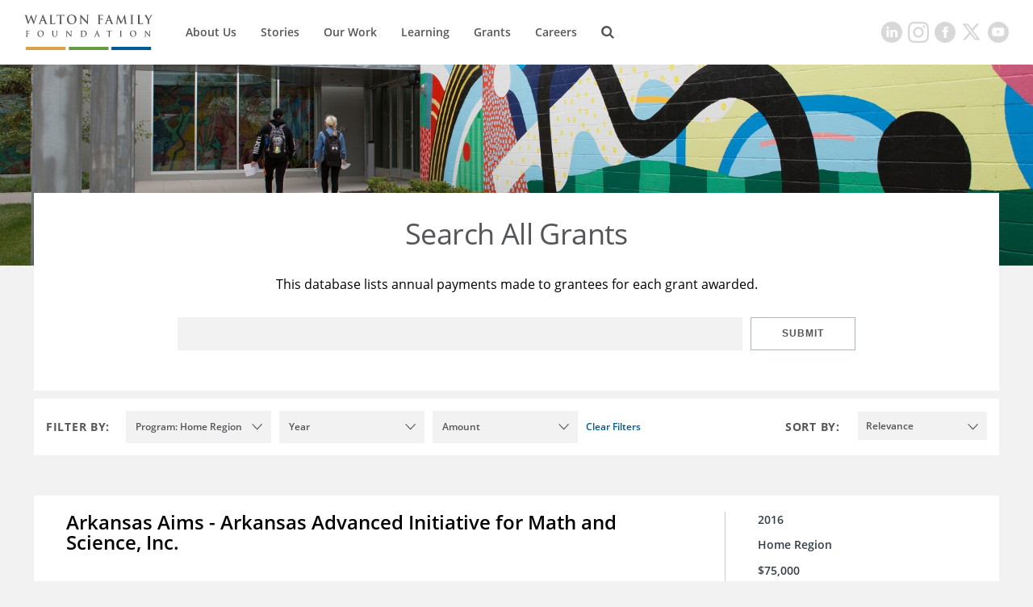

--- FILE ---
content_type: text/html;charset=UTF-8
request_url: https://www.waltonfamilyfoundation.org/grants-database?f1=00000169-a66d-df7c-a3e9-a6fd27de0000&s=1&f0=00000169-91e5-d2a9-a7eb-bffda9c10000&f2=00000169-91e5-d2a9-a7eb-bffd48c30000
body_size: 8676
content:
<!DOCTYPE html>
<html class="SearchResultsPage" lang="en" itemscope itemtype="http://schema.org/WebPage">
    <head>
    <meta charset="UTF-8">
    <link rel="stylesheet" href="https://static.waltonfamilyfoundation.org/resource/00000170-7787-d076-a1f7-f7ef8f2e0000/styleguide/All.min.de4272e27b0c48931aa5c2e6f52b88b1.gz.css">
    <style type="text/css">
        body .theme-color,
        body .theme-color > a,
        body .theme-color > div > a,
        body [data-active="true"] {
        color:  !important;
        border-right-color: ;
        }
        body .theme-border .NavigationItem-text-link:hover {
        border-bottom-color:  !important;
        }
        body [data-current-nav-item] {
        border-bottom-color:  !important;
        }
    </style>
    <style>p.cms-indentation-indent { margin-left: 20px; }</style>
<style>/*.BannerPromo:nth-child(2n) {
    display: none;
}*/</style>
<style>.cms-Color-Orange {
    color: #FF951C;
}
.cms-Color-Blue {
    color: #0089E0;
}
.cms-Color-Green {
    color: #4F9980;
}
.cms-Color-Pink {
    color: #F88598;
}
.cms-Color-Teal {
    color: #07A7BD;
}
.cms-Color-Navy {
    color: #00008B;
}</style>
<style>.SearchResultPromo[data-type="oneOffPage"] .SearchResultPromo-typeLabel,
.SearchResultPromo[data-type="section"] .SearchResultPromo-typeLabel,
.SearchResultPromo[data-type="author"] .SearchResultPromo-typeLabel {
    display: none !important;
}
.SearchResultPromo[data-type="oneOffPage"] .SearchResultPromo-category:before,
.SearchResultPromo[data-type="section"] .SearchResultPromo-category:before,
.SearchResultPromo[data-type="author"] .SearchResultPromo-category:before {
    display: none !important;
}

.SearchResultPromo-media {
    display: none;
}</style>
<style>.FourPromoMosaic .BasicPromo-media img {
    height: 100%;
	object-fit: cover;
}</style>
<style>.AuthorProfile-authorBiography {
    width: 100%;
}

blockquote {
    width: 100%;
}</style>
<style>.SearchResultsPage-actions {
    display: none;
}

.NewsroomList-items-item span.BasicPromo-date:before {
    display:none !important;
}</style>
<style>.ModulePage-pageHeading {
    width: 100%;
}</style>
<style>.SearchResultsPage-clear.SearchResultsPage-clear-tooltip[data-icon=close] {
    display: none;
}</style>
<style>.Enhancement .GallerySlide-mediaContent img {
    max-height: 700px;
    width: auto;
    margin: 0 auto;
    max-width: 100%;
}</style>
<style>@media only screen and (min-width: 1024px) {
 .BasicPromo-info, .WaterfallPromo-info {
    padding-bottom: 10px;
 }   
 
 .ButtonLink {
    padding: 11px;
    width: 160px;
    margin: 20px 0;
 }
}</style>
<style>@media only screen and (max-width: 767px) {
    .ListicleItem-sources a {
        word-break: break-all;
    }
}</style>
<style>.LongPromo-info {
    display: flex;
    flex-direction: column;
    justify-content: center;
}</style>
<style>@media only screen and (min-width: 768px) {
.LinkPromo {
    padding: 20px 30px;
}
}</style>
<style>.ListCarouselTextOverImage-wrapper {
    padding-bottom: 40px;
}</style>
<style>@media only screen and (max-width: 567px) {
    [data-hide-button] .FullWidthPromo-button,
    [data-no-url] .FullWidthPromo-button {
        display: none;
    }
}

@media only screen and (max-width: 567px) {
    .ReadMoreRichTextModule {
        padding: 0 0 30px 0;
    	max-width: 800px;
    	margin: 0 auto;
    }
}</style>
<style>.ListCarouselVideo .flickity-button {
    visibility: visible;
}</style>
<style>@media only screen and (max-width: 1600px) and (min-width: 1440px){
    .HeadlinePromo-title, .LedePromo-title {
        font-size: 36px;
        line-height: 1.2;
        letter-spacing: normal;
        margin-bottom: 30px;
    }
    .HeadlinePromo-description, .LedePromo-description {
        font-size: 18px;
    }
}
</style>
<style>.ListMapModule[data-apply-same-state-color] path.disabled {stroke: unset;}</style>

    <meta name="viewport" content="width=device-width, initial-scale=1">
    <title>Grants Database</title>
    
    
    <link rel="canonical" href="https://www.waltonfamilyfoundation.org/grants-database"><meta name="brightspot.contentId" content="00000169-8cd2-d140-a569-9df625b40001">
    

    <meta property="og:url" content="https://www.waltonfamilyfoundation.org/grants-database">
<meta property="og:image" content="">


<meta property="og:image:url" content="">

<meta property="og:image:width" content="">
<meta property="og:image:height" content="">
    <meta property="og:image:type" content="image">


    <meta property="og:site_name" content="Walton Family Foundation">


    <meta property="og:type" content="website">
<meta name="twitter:card" content="summary_large_image"/>











    <meta name="twitter:site" content="@@WaltonFamilyFdn"/>







    <meta property="fb:app_id" content="195834597881108">


    <link rel="apple-touch-icon"sizes="180x180"href="/apple-touch-icon.png">
<link rel="icon"type="image/png"href="/favicon-32x32.png">
<link rel="icon"type="image/png"href="/favicon-16x16.png">


    

    
    <meta name="brightspot.cached" content="false">
    <link href="https://npmcdn.com/flickity@2/dist/flickity.css"></link>
    <script src="https://npmcdn.com/flickity@2/dist/flickity.pkgd.js"></script>
    <script src="https://static.waltonfamilyfoundation.org/resource/00000170-7787-d076-a1f7-f7ef8f2e0000/styleguide/All.min.dca46f941f8dd03d680659f81af692d7.gz.js" async></script>
    
    <script>
        (function(i,s,o,g,r,a,m){i['GoogleAnalyticsObject']=r;i[r]=i[r]||function(){
        (i[r].q=i[r].q||[]).push(arguments)},i[r].l=1*new Date();a=s.createElement(o),
        m=s.getElementsByTagName(o)[0];a.async=1;a.src=g;m.parentNode.insertBefore(a,m)
        })(window,document,'script','https://www.google-analytics.com/analytics.js','ga');
        ga('create', "UA-20800802-1", 'auto');
        
            ga('send', 'pageview');
        
    </script>

<script>
    window.fbAsyncInit = function() {
    FB.init({
    
        appId : '195834597881108',
    
    xfbml : true,
    version : 'v2.9'
    });
    };
    (function(d, s, id){
    var js, fjs = d.getElementsByTagName(s)[0];
    if (d.getElementById(id)) {return;}
    js = d.createElement(s); js.id = id;
    js.src = "//connect.facebook.net/en_US/sdk.js";
    fjs.parentNode.insertBefore(js, fjs);
    }(document, 'script', 'facebook-jssdk'));
</script>
<script>var attempts = 0;
var timeoutHandle = setInterval(function(){ fixYT() }, 200);

function fixYT() {
    var ytPlayers = document.querySelectorAll('.YouTubeVideoPlayer');
    if (ytPlayers.length) {
		ytPlayers.forEach(function(ytPlayer) {
            var iframe = ytPlayer.querySelector('iframe');
            if (iframe !== null && iframe.getAttribute('src').indexOf('&playlist=0') != -1) {
                console.log('updating playlist on ' + iframe.getAttribute('src'));
                iframe.setAttribute('src', iframe.getAttribute('src').replace('&playlist=0', ''));
            }
        });
    }
    if (attempts++ > 25) {
        clearInterval(timeoutHandle);
    }
}</script>
<script></script>

<!-- Google Tag Manager -->
<script>(function(w,d,s,l,i){w[l]=w[l]||[];w[l].push({'gtm.start':
new Date().getTime(),event:'gtm.js'});var f=d.getElementsByTagName(s)[0],
j=d.createElement(s),dl=l!='dataLayer'?'&l='+l:'';j.async=true;j.src=
'https://www.googletagmanager.com/gtm.js?id='+i+dl;f.parentNode.insertBefore(j,f);
})(window,document,'script','dataLayer','GTM-G22G28Z');</script>
<!-- End Google Tag Manager -->

<script></script>

</head>

    

    <body class="SearchResultsPage-body">
    <header class="SearchResultsPage-header" data-shift data-toggle-menu itemscope itemtype="http://schema.org/WPHeader">
        

        
            <div class="SearchResultsPage-logo"><a href="/">
    <img class="PageLogo-image" src="https://static.waltonfamilyfoundation.org/5b/5e/637b558c460b9e717b644ef1239a/wff-main-logo-1.svg" alt="Walton Logo" width="175" height="65"/>
    </a>
</div>
        
        <div class="SearchResultsPage-navPanel">
            
                <div class="SearchResultsPage-navigation"><nav class="Navigation" itemscope itemtype="http://schema.org/SiteNavigationElement">
    
    
        <ul class="Navigation-items">
            
                <li class="Navigation-items-item" ><div class="NavigationItem" data-toggle-subnav>
    <div class="NavigationItem-text">
        
            <a class="NavigationItem-text-link" href="https://www.waltonfamilyfoundation.org/about-us">About Us</a>
        
    </div>
    
        <ul class="NavigationItem-items">
            
                
                    <li class="NavigationItem-items-item" ><a class="NavigationLink" href="https://www.waltonfamilyfoundation.org/about-us/staff">Staff</a>
</li>
                
                    <li class="NavigationItem-items-item" ><a class="NavigationLink" href="https://www.waltonfamilyfoundation.org/about-us/newsroom">Newsroom</a>
</li>
                
                    <li class="NavigationItem-items-item" ><a class="NavigationLink" href="https://www.waltonfamilyfoundation.org/about-us/reports-financials">Reports &amp; Financials</a>
</li>
                
                    <li class="NavigationItem-items-item" ><a class="NavigationLink" href="https://www.waltonfamilyfoundation.org/contact-us">Contact Us</a>
</li>
                
            
        </ul>
        <button class="NavigationItem-dropdown" data-icon="downarrow" />
    
</div>
</li>
            
                <li class="Navigation-items-item" ><div class="NavigationItem">
    <div class="NavigationItem-text">
        
            <a class="NavigationItem-text-link" href="https://www.waltonfamilyfoundation.org/stories">Stories</a>
        
    </div>
    
</div>
</li>
            
                <li class="Navigation-items-item" ><div class="NavigationItem" data-toggle-subnav>
    <div class="NavigationItem-text">
        
            <a class="NavigationItem-text-link" href="https://www.waltonfamilyfoundation.org/our-work">Our Work</a>
        
    </div>
    
        <ul class="NavigationItem-items">
            
                
                    <li class="NavigationItem-items-item" ><a class="NavigationLink" href="https://www.waltonfamilyfoundation.org/our-work/education-program">Education</a>
</li>
                
                    <li class="NavigationItem-items-item" ><a class="NavigationLink" href="https://www.waltonfamilyfoundation.org/our-work/environment-program">Environment</a>
</li>
                
                    <li class="NavigationItem-items-item" ><a class="NavigationLink" href="https://www.waltonfamilyfoundation.org/our-work/home-region-program">Home Region</a>
</li>
                
            
        </ul>
        <button class="NavigationItem-dropdown" data-icon="downarrow" />
    
</div>
</li>
            
                <li class="Navigation-items-item" ><div class="NavigationItem" data-toggle-subnav>
    <div class="NavigationItem-text">
        
            <a class="NavigationItem-text-link" href="https://www.waltonfamilyfoundation.org/learning">Learning</a>
        
    </div>
    
        <ul class="NavigationItem-items">
            
                
                    <li class="NavigationItem-items-item" ><a class="NavigationLink" href="https://www.waltonfamilyfoundation.org/learning/knowledge-center">Knowledge Center</a>
</li>
                
                    <li class="NavigationItem-items-item" ><a class="NavigationLink" href="https://www.waltonfamilyfoundation.org/learning/flashcards">Flashcards</a>
</li>
                
            
        </ul>
        <button class="NavigationItem-dropdown" data-icon="downarrow" />
    
</div>
</li>
            
                <li class="Navigation-items-item" ><div class="NavigationItem" data-toggle-subnav>
    <div class="NavigationItem-text">
        
            <a class="NavigationItem-text-link" href="https://www.waltonfamilyfoundation.org/grants">Grants</a>
        
    </div>
    
        <ul class="NavigationItem-items">
            
                
                    <li class="NavigationItem-items-item" ><a class="NavigationLink" href="https://www.waltonfamilyfoundation.org/grants/resources-for-grantees">Resources for Grantees</a>
</li>
                
                    <li class="NavigationItem-items-item" ><a class="NavigationLink" href="https://www.waltonfamilyfoundation.org/grants-database">Grants Database</a>
</li>
                
                    <li class="NavigationItem-items-item" ><a class="NavigationLink" href="https://www.waltonfamilyfoundation.org/grants/northwest-arkansas-design-excellence">Design Excellence</a>
</li>
                
            
        </ul>
        <button class="NavigationItem-dropdown" data-icon="downarrow" />
    
</div>
</li>
            
                <li class="Navigation-items-item" ><div class="NavigationItem">
    <div class="NavigationItem-text">
        
            <a class="NavigationItem-text-link" href="https://www.waltonfamilyfoundation.org/careers">Careers</a>
        
    </div>
    
</div>
</li>
            
        </ul>
    
</nav>
</div>
            
            
            
                <form class="SearchResultsPage-search" action="https://www.waltonfamilyfoundation.org/search/" novalidate="" autocomplete="off">
                    <input type="text" class="SearchResultsPage-searchInput" name="q" placeholder="Search...">
                    <button type="submit" class="SearchResultsPage-searchButton" data-icon="search"></button>
                </form>
            
            <hr>
            </div>
            <div class="SearchResultsPage-searchPanel">
                
                    <form class="SearchResultsPage-search" action="https://www.waltonfamilyfoundation.org/search/" novalidate="" autocomplete="off">
                        <input type="text" class="SearchResultsPage-searchInput" name="q" placeholder="Search...">
                        <button type="submit" class="SearchResultsPage-searchButton" data-icon="search"></button>
                    </form>
                
            </div>
            
                <div class="SearchResultsPage-headerToggle">
                    <button class="SearchResultsPage-headerToggle-search" data-icon="search" aria-label="Search"/>
                    <button class="SearchResultsPage-headerToggle-menu" data-icon="menu" aria-label="Menu"/>
                </div>
            
            
                <div class="SearchResultsPage-social">
                    
                        
                            
                        
                            
                        
                            
                        
                            
                        
                            
                        
                            
                        
                    
                    <div class="SocialBar">
    <h1 class="SocialBar-heading">Get Social</h1>
    
        <ul class="SocialBar-items">
            
                <li class="SocialBar-items-item"><a class="SocialLink" href="https://www.linkedin.com/company/the-walton-family-foundation" target="_blank" data-icon="linkedin"><svg><use xlink:href="#icon-linkedin"></use></svg></a>
</li>
            
                <li class="SocialBar-items-item"><a class="SocialLink" href="https://www.instagram.com/waltonfamilyfdn/" target="_blank" data-icon="instagram"><svg><use xlink:href="#icon-instagram"></use></svg></a>
</li>
            
                <li class="SocialBar-items-item"><a class="SocialLink" href="https://www.facebook.com/waltonfamilyfoundation" target="_blank" data-icon="facebook"><svg><use xlink:href="#icon-facebook"></use></svg></a>
</li>
            
                <li class="SocialBar-items-item"><a class="SocialLink" href="https://twitter.com/@WaltonFamilyFdn" target="_blank" data-icon="twitter"><svg><use xlink:href="#icon-twitter"></use></svg></a>
</li>
            
                <li class="SocialBar-items-item"><a class="SocialLink" href="https://www.youtube.com/user/wfamilyfoundation" target="_blank" data-icon="youtube"><svg><use xlink:href="#icon-youtube"></use></svg></a>
</li>
            
        </ul>
    
</div>

                </div>
            
        </header>
        
        
        
        <section class="SearchResultsPage">
            
                <div class="SearchResultsPage-pageLead">
                    <figure class="Figure" itemscope itemtype="http://schema.org/ImageObject">
    
        <div class="Figure-container">
                <img class="Image" alt="Brightwater_AE0A8841.JPG" src="https://dims.waltonfamilyfoundation.org/dims4/default/ccefce2/2147483647/strip/true/crop/5671x1103+37+1624/resize/1800x350!/quality/90/?url=https%3A%2F%2Fstatic.waltonfamilyfoundation.org%2F77%2F88%2F919cafbc45579b9e1c9401c96a84%2Fbrightwater-ae0a8841.JPG" width="1800"  height="350"  srcset="https://dims.waltonfamilyfoundation.org/dims4/default/224a9f9/2147483647/strip/true/crop/5671x1103+37+1624/resize/3600x700!/quality/90/?url=https%3A%2F%2Fstatic.waltonfamilyfoundation.org%2F77%2F88%2F919cafbc45579b9e1c9401c96a84%2Fbrightwater-ae0a8841.JPG 2x" ></div>
        
        
            
        
        
        
</figure>
                </div>
            

            <div class="SearchResultsPage-leadBlock">
                
                    <div class="SearchResultsPage-noQuery">Search All Grants</div>
                

                
                <div class="SearchResultsPage-description">This database lists annual payments made to grantees for each grant awarded.</div>
                

                <form class="SearchResultsPage-form">
                    <input type="text" class="SearchResultsPage-formInput" name="q" placeholder="">

                    <input type="hidden" name="s" value="1">

                    <button type="submit" class="SearchResultsPage-formButton">Submit</button>
                </form>
            </div>

            
            <div class="SearchResultsPage-found" data-view="grid">
                <div class="SearchResultsPage-wrapper" data-filter-toggle>
                <div class="SearchResultsPage-topWrapper">
                    <div class="SearchResultsPage-filterButton theme-color">Filter</div>
                </div>
                <div class="SearchResultsPage-bottomWrapper">
                    
                    <div class="SearchResultsPage-filters">
                        <h3 class="SearchResultsPage-filters-heading">Filter By:</h3> <div class="SearchFilter">
    
        <ul class="SearchFilter-itemz">
            <li class="SearchFilter-heading">Program</li>
            
                <li><a class="SearchControl" href="/grants-database?f1=00000169-a66d-df7c-a3e9-a6fd27de0000&amp;s=1&amp;f2=00000169-91e5-d2a9-a7eb-bffd48c30000">
    
        <span class="SearchControl-label">All</span>
    
    
        <span class="SearchControl-count">1102</span>
    
</a>
</li>
            
                <li><a class="SearchControl" href="/grants-database?f1=00000169-a66d-df7c-a3e9-a6fd27de0000&amp;s=1&amp;f2=00000169-91e5-d2a9-a7eb-bffd48c30000&amp;f0=00000169-91e6-d2a9-a7eb-bffe82270000">
    
        <span class="SearchControl-label">Special Projects</span>
    
    
        <span class="SearchControl-count">830</span>
    
</a>
</li>
            
                <li><a class="SearchControl" href="/grants-database?f1=00000169-a66d-df7c-a3e9-a6fd27de0000&amp;s=1&amp;f2=00000169-91e5-d2a9-a7eb-bffd48c30000&amp;f0=00000169-a648-d132-adeb-b77a0bc10000">
    
        <span class="SearchControl-label">Education</span>
    
    
        <span class="SearchControl-count">132</span>
    
</a>
</li>
            
                <li><a class="SearchControl" href="/grants-database?f1=00000169-a66d-df7c-a3e9-a6fd27de0000&amp;s=1&amp;f2=00000169-91e5-d2a9-a7eb-bffd48c30000&amp;f0=00000169-91e5-d2a9-a7eb-bffd48390000">
    
        <span class="SearchControl-label">Environment</span>
    
    
        <span class="SearchControl-count">107</span>
    
</a>
</li>
            
                <li><a class="SearchControl" href="/grants-database?f1=00000169-a66d-df7c-a3e9-a6fd27de0000&amp;s=1&amp;f2=00000169-91e5-d2a9-a7eb-bffd48c30000&amp;f0=00000169-91e5-d2a9-a7eb-bffda9c10000" data-selected>
    
        <span class="SearchControl-label">Home Region</span>
    
    
        <span class="SearchControl-count">33</span>
    
</a>
</li>
            
        </ul>
    
</div>
<div class="SearchFilter">
    
        <ul class="SearchFilter-itemz">
            <li class="SearchFilter-heading">Year</li>
            
                <li><a class="SearchControl" href="/grants-database?s=1&amp;f0=00000169-91e5-d2a9-a7eb-bffda9c10000&amp;f2=00000169-91e5-d2a9-a7eb-bffd48c30000">
    
        <span class="SearchControl-label">Clear</span>
    
    
        <span class="SearchControl-count">684</span>
    
</a>
</li>
            
        </ul>
    
</div>
<div class="SearchFilter">
    
        <ul class="SearchFilter-itemz">
            <li class="SearchFilter-heading">Amount</li>
            
                <li><a class="SearchControl" href="/grants-database?f1=00000169-a66d-df7c-a3e9-a6fd27de0000&amp;s=1&amp;f0=00000169-91e5-d2a9-a7eb-bffda9c10000">
    
        <span class="SearchControl-label">Clear</span>
    
    
        <span class="SearchControl-count">59</span>
    
</a>
</li>
            
        </ul>
    
</div>

                        <div class="SearchResultsPage-clear SearchResultsPage-clear-tooltip clear-filter">Clear Filters</div>
                    </div>
                    
                    
                    <div class="SearchResultsPage-sorts">
                        <h3 class="SearchResultsPage-sorts-heading">Sort By:</h3>
                        <ul class="SearchResultsPage-sorts-itemz">
                        
                            <li class="SearchResultsPage-sorts-itemz-item"><a class="SearchControl" href="/grants-database?f1=00000169-a66d-df7c-a3e9-a6fd27de0000&amp;f0=00000169-91e5-d2a9-a7eb-bffda9c10000&amp;f2=00000169-91e5-d2a9-a7eb-bffd48c30000&amp;s=0">
    
        <span class="SearchControl-label">Newest</span>
    
    
</a>
</li>
                        
                            <li class="SearchResultsPage-sorts-itemz-item"><a class="SearchControl" href="/grants-database?f1=00000169-a66d-df7c-a3e9-a6fd27de0000&amp;f0=00000169-91e5-d2a9-a7eb-bffda9c10000&amp;f2=00000169-91e5-d2a9-a7eb-bffd48c30000&amp;s=1" data-selected>
    
        <span class="SearchControl-label">Relevance</span>
    
    
</a>
</li>
                        
                            <li class="SearchResultsPage-sorts-itemz-item"><a class="SearchControl" href="/grants-database?f1=00000169-a66d-df7c-a3e9-a6fd27de0000&amp;f0=00000169-91e5-d2a9-a7eb-bffda9c10000&amp;f2=00000169-91e5-d2a9-a7eb-bffd48c30000&amp;s=2">
    
        <span class="SearchControl-label">A-Z</span>
    
    
</a>
</li>
                        
                        </ul>
                    </div>
                    
                    <div class="SearchResultsPage-clear SearchResultsPage-clear-tooltip" data-icon='close'>
                        <div class="SearchResultsPage-clear-mobile-tooltip">clear filters</div>
                        <div class="SearchResultsPage-clear-tooltiptext">clear filters</div>
                        <div class="SearchResultsPage-clear-tooltiptext-arrow"></div>
                    </div>
                </div>
                </div>

                
                    <ul class="SearchResultsPage-results">
                        
                            <li class="SearchResultsPage-results-item">
                            <div class="SearchResultPromo"
    
    
    
    
    
    
    
    
    
     data-grant-promo="true" data-read-more >
    
    
    
        
        <div class="SearchResultPromo-info-grants-wide">
            <div class="SearchResultPromo-title">
                Arkansas Aims - Arkansas Advanced Initiative for Math and Science, Inc.
            </div>
            <div class="SearchResultPromo-truncate-wrapper">
                
            </div>
            
                <div class="SearchResultPromo-see-all">
                    <a href="?grantee=00000169-a664-df7c-a3e9-a6f46fe30000">See All Grants for&nbsp;Arkansas Aims - Arkansas Advanced Initiative for Math and Science, Inc.</a>
                </div>
            
        </div>
        <div class="SearchResultPromo-info-grants-narrow">
            
                <div class="SearchResultPromo-date">2016</div>
            
            
                <div class="SearchResultPromo-category">
                    <div class="SearchResultPromo-category-square" style="background-color:"></div>
                    <span class="Link" >Home Region</span>
                </div>
            
            
                <div class="SearchResultPromo-amount">
                    $75,000
                </div>
            
            
        </div>
    
</div>
                            </li>
                        
                            <li class="SearchResultsPage-results-item">
                            <div class="SearchResultPromo"
    
    
    
    
    
    
    
    
    
     data-grant-promo="true" data-read-more >
    
    
    
        
        <div class="SearchResultPromo-info-grants-wide">
            <div class="SearchResultPromo-title">
                Artist&#x27;s Laboratory Theatre
            </div>
            <div class="SearchResultPromo-truncate-wrapper">
                
            </div>
            
        </div>
        <div class="SearchResultPromo-info-grants-narrow">
            
                <div class="SearchResultPromo-date">2016</div>
            
            
                <div class="SearchResultPromo-category">
                    <div class="SearchResultPromo-category-square" style="background-color:"></div>
                    <span class="Link" >Home Region</span>
                </div>
            
            
                <div class="SearchResultPromo-amount">
                    $61,500
                </div>
            
            
        </div>
    
</div>
                            </li>
                        
                            <li class="SearchResultsPage-results-item">
                            <div class="SearchResultPromo"
    
    
    
    
    
    
    
    
    
     data-grant-promo="true" data-read-more >
    
    
    
        
        <div class="SearchResultPromo-info-grants-wide">
            <div class="SearchResultPromo-title">
                Boys &amp; Girls Club of the Mississippi Delta
            </div>
            <div class="SearchResultPromo-truncate-wrapper">
                
            </div>
            
                <div class="SearchResultPromo-see-all">
                    <a href="?grantee=00000169-91e5-d2a9-a7eb-bffdb5060000">See All Grants for&nbsp;Boys &amp; Girls Club of the Mississippi Delta</a>
                </div>
            
        </div>
        <div class="SearchResultPromo-info-grants-narrow">
            
                <div class="SearchResultPromo-date">2016</div>
            
            
                <div class="SearchResultPromo-category">
                    <div class="SearchResultPromo-category-square" style="background-color:"></div>
                    <span class="Link" >Home Region</span>
                </div>
            
            
                <div class="SearchResultPromo-amount">
                    $100,000
                </div>
            
            
        </div>
    
</div>
                            </li>
                        
                            <li class="SearchResultsPage-results-item">
                            <div class="SearchResultPromo"
    
    
    
    
    
    
    
    
    
     data-grant-promo="true" data-read-more >
    
    
    
        
        <div class="SearchResultPromo-info-grants-wide">
            <div class="SearchResultPromo-title">
                Hispanic Scholarship Fund
            </div>
            <div class="SearchResultPromo-truncate-wrapper">
                
            </div>
            
                <div class="SearchResultPromo-see-all">
                    <a href="?grantee=00000169-a668-df7c-a3e9-a6fcb3e10000">See All Grants for&nbsp;Hispanic Scholarship Fund</a>
                </div>
            
        </div>
        <div class="SearchResultPromo-info-grants-narrow">
            
                <div class="SearchResultPromo-date">2016</div>
            
            
                <div class="SearchResultPromo-category">
                    <div class="SearchResultPromo-category-square" style="background-color:"></div>
                    <span class="Link" >Home Region</span>
                </div>
            
            
                <div class="SearchResultPromo-amount">
                    $107,500
                </div>
            
            
        </div>
    
</div>
                            </li>
                        
                            <li class="SearchResultsPage-results-item">
                            <div class="SearchResultPromo"
    
    
    
    
    
    
    
    
    
     data-grant-promo="true" data-read-more >
    
    
    
        
        <div class="SearchResultPromo-info-grants-wide">
            <div class="SearchResultPromo-title">
                Bentonville Public Schools
            </div>
            <div class="SearchResultPromo-truncate-wrapper">
                
            </div>
            
                <div class="SearchResultPromo-see-all">
                    <a href="?grantee=00000169-91e5-d2a9-a7eb-bffdb3510000">See All Grants for&nbsp;Bentonville Public Schools</a>
                </div>
            
        </div>
        <div class="SearchResultPromo-info-grants-narrow">
            
                <div class="SearchResultPromo-date">2016</div>
            
            
                <div class="SearchResultPromo-category">
                    <div class="SearchResultPromo-category-square" style="background-color:"></div>
                    <span class="Link" >Home Region</span>
                </div>
            
            
                <div class="SearchResultPromo-amount">
                    $114,400
                </div>
            
            
        </div>
    
</div>
                            </li>
                        
                            <li class="SearchResultsPage-results-item">
                            <div class="SearchResultPromo"
    
    
    
    
    
    
    
    
    
     data-grant-promo="true" data-read-more >
    
    
    
        
        <div class="SearchResultPromo-info-grants-wide">
            <div class="SearchResultPromo-title">
                Beaver Watershed Alliance
            </div>
            <div class="SearchResultPromo-truncate-wrapper">
                
            </div>
            
                <div class="SearchResultPromo-see-all">
                    <a href="?grantee=00000169-91e5-d2a9-a7eb-bffdad260000">See All Grants for&nbsp;Beaver Watershed Alliance</a>
                </div>
            
        </div>
        <div class="SearchResultPromo-info-grants-narrow">
            
                <div class="SearchResultPromo-date">2016</div>
            
            
                <div class="SearchResultPromo-category">
                    <div class="SearchResultPromo-category-square" style="background-color:"></div>
                    <span class="Link" >Home Region</span>
                </div>
            
            
                <div class="SearchResultPromo-amount">
                    $124,000
                </div>
            
            
        </div>
    
</div>
                            </li>
                        
                            <li class="SearchResultsPage-results-item">
                            <div class="SearchResultPromo"
    
    
    
    
    
    
    
    
    
     data-grant-promo="true" data-read-more >
    
    
    
        
        <div class="SearchResultPromo-info-grants-wide">
            <div class="SearchResultPromo-title">
                Dart Music International
            </div>
            <div class="SearchResultPromo-truncate-wrapper">
                
            </div>
            
        </div>
        <div class="SearchResultPromo-info-grants-narrow">
            
                <div class="SearchResultPromo-date">2016</div>
            
            
                <div class="SearchResultPromo-category">
                    <div class="SearchResultPromo-category-square" style="background-color:"></div>
                    <span class="Link" >Home Region</span>
                </div>
            
            
                <div class="SearchResultPromo-amount">
                    $75,000
                </div>
            
            
        </div>
    
</div>
                            </li>
                        
                            <li class="SearchResultsPage-results-item">
                            <div class="SearchResultPromo"
    
    
    
    
    
    
    
    
    
     data-grant-promo="true" data-read-more >
    
    
    
        
        <div class="SearchResultPromo-info-grants-wide">
            <div class="SearchResultPromo-title">
                Symphony Orchestra of Northwest Arkansas
            </div>
            <div class="SearchResultPromo-truncate-wrapper">
                
            </div>
            
                <div class="SearchResultPromo-see-all">
                    <a href="?grantee=00000169-91e5-d2a9-a7eb-bffdd0ee0000">See All Grants for&nbsp;Symphony Orchestra of Northwest Arkansas</a>
                </div>
            
        </div>
        <div class="SearchResultPromo-info-grants-narrow">
            
                <div class="SearchResultPromo-date">2016</div>
            
            
                <div class="SearchResultPromo-category">
                    <div class="SearchResultPromo-category-square" style="background-color:"></div>
                    <span class="Link" >Home Region</span>
                </div>
            
            
                <div class="SearchResultPromo-amount">
                    $91,250
                </div>
            
            
        </div>
    
</div>
                            </li>
                        
                            <li class="SearchResultsPage-results-item">
                            <div class="SearchResultPromo"
    
    
    
    
    
    
    
    
    
     data-grant-promo="true" data-read-more >
    
    
    
        
        <div class="SearchResultPromo-info-grants-wide">
            <div class="SearchResultPromo-title">
                City of Siloam Springs
            </div>
            <div class="SearchResultPromo-truncate-wrapper">
                
            </div>
            
                <div class="SearchResultPromo-see-all">
                    <a href="?grantee=00000169-91e5-d2a9-a7eb-bffdbc290000">See All Grants for&nbsp;City of Siloam Springs</a>
                </div>
            
        </div>
        <div class="SearchResultPromo-info-grants-narrow">
            
                <div class="SearchResultPromo-date">2016</div>
            
            
                <div class="SearchResultPromo-category">
                    <div class="SearchResultPromo-category-square" style="background-color:"></div>
                    <span class="Link" >Home Region</span>
                </div>
            
            
                <div class="SearchResultPromo-amount">
                    $92,400
                </div>
            
            
        </div>
    
</div>
                            </li>
                        
                            <li class="SearchResultsPage-results-item">
                            <div class="SearchResultPromo"
    
    
    
    
    
    
    
    
    
     data-grant-promo="true" data-read-more >
    
    
    
        
        <div class="SearchResultPromo-info-grants-wide">
            <div class="SearchResultPromo-title">
                Rogers Public Schools
            </div>
            <div class="SearchResultPromo-truncate-wrapper">
                
            </div>
            
                <div class="SearchResultPromo-see-all">
                    <a href="?grantee=00000169-91e5-d2a9-a7eb-bffdce570000">See All Grants for&nbsp;Rogers Public Schools</a>
                </div>
            
        </div>
        <div class="SearchResultPromo-info-grants-narrow">
            
                <div class="SearchResultPromo-date">2016</div>
            
            
                <div class="SearchResultPromo-category">
                    <div class="SearchResultPromo-category-square" style="background-color:"></div>
                    <span class="Link" >Home Region</span>
                </div>
            
            
                <div class="SearchResultPromo-amount">
                    $123,364
                </div>
            
            
        </div>
    
</div>
                            </li>
                        
                            <li class="SearchResultsPage-results-item">
                            <div class="SearchResultPromo"
    
    
    
    
    
    
    
    
    
     data-grant-promo="true" data-read-more >
    
    
    
        
        <div class="SearchResultPromo-info-grants-wide">
            <div class="SearchResultPromo-title">
                Coahoma County Board of Supervisors
            </div>
            <div class="SearchResultPromo-truncate-wrapper">
                
            </div>
            
                <div class="SearchResultPromo-see-all">
                    <a href="?grantee=00000169-a66c-df7c-a3e9-a6fc93e80000">See All Grants for&nbsp;Coahoma County Board of Supervisors</a>
                </div>
            
        </div>
        <div class="SearchResultPromo-info-grants-narrow">
            
                <div class="SearchResultPromo-date">2016</div>
            
            
                <div class="SearchResultPromo-category">
                    <div class="SearchResultPromo-category-square" style="background-color:"></div>
                    <span class="Link" >Home Region</span>
                </div>
            
            
                <div class="SearchResultPromo-amount">
                    $69,004
                </div>
            
            
        </div>
    
</div>
                            </li>
                        
                            <li class="SearchResultsPage-results-item">
                            <div class="SearchResultPromo"
    
    
    
    
    
    
    
    
    
     data-grant-promo="true" data-read-more >
    
    
    
        
        <div class="SearchResultPromo-info-grants-wide">
            <div class="SearchResultPromo-title">
                Helena-West Helena/Phillips County Port Authority
            </div>
            <div class="SearchResultPromo-truncate-wrapper">
                
            </div>
            
                <div class="SearchResultPromo-see-all">
                    <a href="?grantee=00000169-91e5-d2a9-a7eb-bffdc3c70000">See All Grants for&nbsp;Helena-West Helena/Phillips County Port Authority</a>
                </div>
            
        </div>
        <div class="SearchResultPromo-info-grants-narrow">
            
                <div class="SearchResultPromo-date">2016</div>
            
            
                <div class="SearchResultPromo-category">
                    <div class="SearchResultPromo-category-square" style="background-color:"></div>
                    <span class="Link" >Home Region</span>
                </div>
            
            
                <div class="SearchResultPromo-amount">
                    $198,000
                </div>
            
            
        </div>
    
</div>
                            </li>
                        
                            <li class="SearchResultsPage-results-item">
                            <div class="SearchResultPromo"
    
    
    
    
    
    
    
    
    
     data-grant-promo="true" data-read-more >
    
    
    
        
        <div class="SearchResultPromo-info-grants-wide">
            <div class="SearchResultPromo-title">
                Boys &amp; Girls Club of Phillips County
            </div>
            <div class="SearchResultPromo-truncate-wrapper">
                
            </div>
            
                <div class="SearchResultPromo-see-all">
                    <a href="?grantee=00000169-91e5-d2a9-a7eb-bffdb4920000">See All Grants for&nbsp;Boys &amp; Girls Club of Phillips County</a>
                </div>
            
        </div>
        <div class="SearchResultPromo-info-grants-narrow">
            
                <div class="SearchResultPromo-date">2016</div>
            
            
                <div class="SearchResultPromo-category">
                    <div class="SearchResultPromo-category-square" style="background-color:"></div>
                    <span class="Link" >Home Region</span>
                </div>
            
            
                <div class="SearchResultPromo-amount">
                    $170,332
                </div>
            
            
        </div>
    
</div>
                            </li>
                        
                            <li class="SearchResultsPage-results-item">
                            <div class="SearchResultPromo"
    
    
    
    
    
    
    
    
    
     data-grant-promo="true" data-read-more >
    
    
    
        
        <div class="SearchResultPromo-info-grants-wide">
            <div class="SearchResultPromo-title">
                Northwest Arkansas Community Creative Center
            </div>
            <div class="SearchResultPromo-truncate-wrapper">
                
            </div>
            
                <div class="SearchResultPromo-see-all">
                    <a href="?grantee=00000169-91e5-d2a9-a7eb-bffdc98d0000">See All Grants for&nbsp;Northwest Arkansas Community Creative Center</a>
                </div>
            
        </div>
        <div class="SearchResultPromo-info-grants-narrow">
            
                <div class="SearchResultPromo-date">2016</div>
            
            
                <div class="SearchResultPromo-category">
                    <div class="SearchResultPromo-category-square" style="background-color:"></div>
                    <span class="Link" >Home Region</span>
                </div>
            
            
                <div class="SearchResultPromo-amount">
                    $82,000
                </div>
            
            
        </div>
    
</div>
                            </li>
                        
                            <li class="SearchResultsPage-results-item">
                            <div class="SearchResultPromo"
    
    
    
    
    
    
    
    
    
     data-grant-promo="true" data-read-more >
    
    
    
        
        <div class="SearchResultPromo-info-grants-wide">
            <div class="SearchResultPromo-title">
                Cisneros Center for New Americans
            </div>
            <div class="SearchResultPromo-truncate-wrapper">
                
            </div>
            
                <div class="SearchResultPromo-see-all">
                    <a href="?grantee=00000169-a66b-df7c-a3e9-a6ff16d10000">See All Grants for&nbsp;Cisneros Center for New Americans</a>
                </div>
            
        </div>
        <div class="SearchResultPromo-info-grants-narrow">
            
                <div class="SearchResultPromo-date">2016</div>
            
            
                <div class="SearchResultPromo-category">
                    <div class="SearchResultPromo-category-square" style="background-color:"></div>
                    <span class="Link" >Home Region</span>
                </div>
            
            
                <div class="SearchResultPromo-amount">
                    $85,000
                </div>
            
            
        </div>
    
</div>
                            </li>
                        
                            <li class="SearchResultsPage-results-item">
                            <div class="SearchResultPromo"
    
    
    
    
    
    
    
    
    
     data-grant-promo="true" data-read-more >
    
    
    
        
        <div class="SearchResultPromo-info-grants-wide">
            <div class="SearchResultPromo-title">
                Griot Arts, Inc.
            </div>
            <div class="SearchResultPromo-truncate-wrapper">
                
            </div>
            
                <div class="SearchResultPromo-see-all">
                    <a href="?grantee=00000169-91e5-d2a9-a7eb-bffdc1da0000">See All Grants for&nbsp;Griot Arts, Inc.</a>
                </div>
            
        </div>
        <div class="SearchResultPromo-info-grants-narrow">
            
                <div class="SearchResultPromo-date">2016</div>
            
            
                <div class="SearchResultPromo-category">
                    <div class="SearchResultPromo-category-square" style="background-color:"></div>
                    <span class="Link" >Home Region</span>
                </div>
            
            
                <div class="SearchResultPromo-amount">
                    $127,500
                </div>
            
            
        </div>
    
</div>
                            </li>
                        
                            <li class="SearchResultsPage-results-item">
                            <div class="SearchResultPromo"
    
    
    
    
    
    
    
    
    
     data-grant-promo="true" data-read-more >
    
    
    
        
        <div class="SearchResultPromo-info-grants-wide">
            <div class="SearchResultPromo-title">
                IFF
            </div>
            <div class="SearchResultPromo-truncate-wrapper">
                
            </div>
            
                <div class="SearchResultPromo-see-all">
                    <a href="?grantee=00000169-91eb-d2a9-a7eb-bfff837a0000">See All Grants for&nbsp;IFF</a>
                </div>
            
        </div>
        <div class="SearchResultPromo-info-grants-narrow">
            
                <div class="SearchResultPromo-date">2016</div>
            
            
                <div class="SearchResultPromo-category">
                    <div class="SearchResultPromo-category-square" style="background-color:"></div>
                    <span class="Link" >Home Region</span>
                </div>
            
            
                <div class="SearchResultPromo-amount">
                    $148,231
                </div>
            
            
        </div>
    
</div>
                            </li>
                        
                            <li class="SearchResultsPage-results-item">
                            <div class="SearchResultPromo"
    
    
    
    
    
    
    
    
    
     data-grant-promo="true" data-read-more >
    
    
    
        
        <div class="SearchResultPromo-info-grants-wide">
            <div class="SearchResultPromo-title">
                Catholic Diocese of Little Rock
            </div>
            <div class="SearchResultPromo-truncate-wrapper">
                
            </div>
            
                <div class="SearchResultPromo-see-all">
                    <a href="?grantee=00000169-a66b-df7c-a3e9-a6ff2fd80000">See All Grants for&nbsp;Catholic Diocese of Little Rock</a>
                </div>
            
        </div>
        <div class="SearchResultPromo-info-grants-narrow">
            
                <div class="SearchResultPromo-date">2016</div>
            
            
                <div class="SearchResultPromo-category">
                    <div class="SearchResultPromo-category-square" style="background-color:"></div>
                    <span class="Link" >Home Region</span>
                </div>
            
            
                <div class="SearchResultPromo-amount">
                    $150,000
                </div>
            
            
        </div>
    
</div>
                            </li>
                        
                            <li class="SearchResultsPage-results-item">
                            <div class="SearchResultPromo"
    
    
    
    
    
    
    
    
    
     data-grant-promo="true" data-read-more >
    
    
    
        
        <div class="SearchResultPromo-info-grants-wide">
            <div class="SearchResultPromo-title">
                Illinois River Watershed Partnership
            </div>
            <div class="SearchResultPromo-truncate-wrapper">
                
            </div>
            
                <div class="SearchResultPromo-see-all">
                    <a href="?grantee=00000169-91e5-d2a9-a7eb-bffdc4400000">See All Grants for&nbsp;Illinois River Watershed Partnership</a>
                </div>
            
        </div>
        <div class="SearchResultPromo-info-grants-narrow">
            
                <div class="SearchResultPromo-date">2016</div>
            
            
                <div class="SearchResultPromo-category">
                    <div class="SearchResultPromo-category-square" style="background-color:"></div>
                    <span class="Link" >Home Region</span>
                </div>
            
            
                <div class="SearchResultPromo-amount">
                    $138,960
                </div>
            
            
        </div>
    
</div>
                            </li>
                        
                            <li class="SearchResultsPage-results-item">
                            <div class="SearchResultPromo"
    
    
    
    
    
    
    
    
    
     data-grant-promo="true" data-read-more >
    
    
    
        
        <div class="SearchResultPromo-info-grants-wide">
            <div class="SearchResultPromo-title">
                Northwest Arkansas Land Trust
            </div>
            <div class="SearchResultPromo-truncate-wrapper">
                
            </div>
            
                <div class="SearchResultPromo-see-all">
                    <a href="?grantee=00000169-91e5-d2a9-a7eb-bffdcbde0000">See All Grants for&nbsp;Northwest Arkansas Land Trust</a>
                </div>
            
        </div>
        <div class="SearchResultPromo-info-grants-narrow">
            
                <div class="SearchResultPromo-date">2016</div>
            
            
                <div class="SearchResultPromo-category">
                    <div class="SearchResultPromo-category-square" style="background-color:"></div>
                    <span class="Link" >Home Region</span>
                </div>
            
            
                <div class="SearchResultPromo-amount">
                    $150,000
                </div>
            
            
        </div>
    
</div>
                            </li>
                        
                    </ul>
                

                <ul class="SearchResultsPage-pagination">
                    
                    <li class="SearchResultsPage-pageCounts">1 of 2</li>
                    <li class="SearchResultsPage-nextPage"><a href="https://www.waltonfamilyfoundation.org/grants-database?f1=00000169-a66d-df7c-a3e9-a6fd27de0000&amp;s=1&amp;f0=00000169-91e5-d2a9-a7eb-bffda9c10000&amp;f2=00000169-91e5-d2a9-a7eb-bffd48c30000&amp;p=2" rel="next nofollow">></a></li>
                </ul>
            </div>
                      
        </section>

        
        
        
            <div class="SearchResultsPage-bottomFiller"></div>
        
        <footer class="SearchResultsPage-footer" itemscope itemtype="https://schema.org/WPFooter">
            
                <div class="SearchResultsPage-footerLogo"><a href="/">
    <img class="PageLogo-image" src="https://static.waltonfamilyfoundation.org/68/c2/d0dd06b04e81aacf506b8ba9cbd7/wff-footer-logo.svg" alt="Footer Logo" width="50" height="50"/>
    </a>
</div>
            
            
                <div class="SearchResultsPage-footerNavigation"><nav class="Navigation" itemscope itemtype="http://schema.org/SiteNavigationElement">
    
        <div class="Navigation-label">Where Opportunity Takes Root</div>
    
    
        <ul class="Navigation-items">
            
                <li class="Navigation-items-item" ><div class="NavigationItem">
    <div class="NavigationItem-text">
        
            <a class="NavigationItem-text-link" href="https://www.waltonfamilyfoundation.org/about-us">About Us</a>
        
    </div>
    
</div>
</li>
            
                <li class="Navigation-items-item" ><div class="NavigationItem">
    <div class="NavigationItem-text">
        
            <a class="NavigationItem-text-link" href="https://www.waltonfamilyfoundation.org/stories">Stories</a>
        
    </div>
    
</div>
</li>
            
                <li class="Navigation-items-item" ><div class="NavigationItem">
    <div class="NavigationItem-text">
        
            <a class="NavigationItem-text-link" href="https://www.waltonfamilyfoundation.org/our-work">Our Work</a>
        
    </div>
    
</div>
</li>
            
                <li class="Navigation-items-item" ><div class="NavigationItem">
    <div class="NavigationItem-text">
        
            <a class="NavigationItem-text-link" href="https://www.waltonfamilyfoundation.org/learning">Learning</a>
        
    </div>
    
</div>
</li>
            
                <li class="Navigation-items-item" ><div class="NavigationItem">
    <div class="NavigationItem-text">
        
            <a class="NavigationItem-text-link" href="https://www.waltonfamilyfoundation.org/grants">Grants</a>
        
    </div>
    
</div>
</li>
            
                <li class="Navigation-items-item" ><div class="NavigationItem">
    <div class="NavigationItem-text">
        
            <a class="NavigationItem-text-link" href="https://www.waltonfamilyfoundation.org/careers">Careers</a>
        
    </div>
    
</div>
</li>
            
                <li class="Navigation-items-item" ><div class="NavigationItem">
    <div class="NavigationItem-text">
        
            <a class="NavigationItem-text-link" href="https://www.waltonfamilyfoundation.org/about-us/newsroom">Newsroom</a>
        
    </div>
    
</div>
</li>
            
                <li class="Navigation-items-item" ><div class="NavigationItem">
    <div class="NavigationItem-text">
        
            <a class="NavigationItem-text-link" href="https://www.waltonfamilyfoundation.org/frequently-asked-questions">FAQs</a>
        
    </div>
    
</div>
</li>
            
                <li class="Navigation-items-item" ><div class="NavigationItem">
    <div class="NavigationItem-text">
        
            <a class="NavigationItem-text-link" href="https://www.waltonfamilyfoundation.org/contact-us">Contact Us</a>
        
    </div>
    
</div>
</li>
            
        </ul>
    
</nav>
</div>
            
            
                <div class="SearchResultsPage-footerContent"><div class="RichTextModule" >
    
        <div class="RichTextModule-items"><p>P.O. Box 2030, Bentonville, AR 72712 | <span class="Enhancement"><span class="Enhancement-item"><a class="Link"  href="https://www.waltonfamilyfoundation.org/newsroom/social-media">Social Media</a></span></span></p></div>
    
</div></div>
            
            
                <div class="SearchResultsPage-social"><div class="SocialBar">
    <h1 class="SocialBar-heading">Get Social</h1>
    
        <ul class="SocialBar-items">
            
                <li class="SocialBar-items-item"><a class="SocialLink" href="https://www.linkedin.com/company/the-walton-family-foundation" target="_blank" data-icon="linkedin"><svg><use xlink:href="#icon-linkedin"></use></svg></a>
</li>
            
                <li class="SocialBar-items-item"><a class="SocialLink" href="https://www.instagram.com/waltonfamilyfdn/" target="_blank" data-icon="instagram"><svg><use xlink:href="#icon-instagram"></use></svg></a>
</li>
            
                <li class="SocialBar-items-item"><a class="SocialLink" href="https://www.facebook.com/waltonfamilyfoundation" target="_blank" data-icon="facebook"><svg><use xlink:href="#icon-facebook"></use></svg></a>
</li>
            
                <li class="SocialBar-items-item"><a class="SocialLink" href="https://twitter.com/@WaltonFamilyFdn" target="_blank" data-icon="twitter"><svg><use xlink:href="#icon-twitter"></use></svg></a>
</li>
            
                <li class="SocialBar-items-item"><a class="SocialLink" href="https://www.youtube.com/user/wfamilyfoundation" target="_blank" data-icon="youtube"><svg><use xlink:href="#icon-youtube"></use></svg></a>
</li>
            
        </ul>
    
</div>
</div>
            
            <hr>
                
                    <div class="SearchResultsPage-disclaimer">© 2026 Walton Family Foundation | <span class="Enhancement"><span class="Enhancement-item"><a class="Link"  href="https://www.waltonfamilyfoundation.org/privacy-policy">Privacy Policy</a></span></span> | <span class="Enhancement"><span class="Enhancement-item"><a class="Link"  href="https://www.waltonfamilyfoundation.org/terms-of-use">Terms of Use</a></span></span></div>
                
            </footer>
            
            <svg xmlns="http://www.w3.org/2000/svg" style="display:none" id="iconsMap">
    <symbol id="icon-facebook" viewBox="0 0 33 33">
        <title>Facebook</title>
        <path fill-rule="evenodd" d="M21.443 15.813h-2.88v9.624h-4.125v-9.625h-2.75v-2.75h2.75v-1.6c0-1.511.483-3.875 3.643-3.875l3.232.009v3.17h-1.936c-.336 0-.814.17-.814.89v1.406h3.216l-.336 2.75zM16.5 0C7.402 0 0 7.402 0 16.5 0 25.598 7.402 33 16.5 33 25.598 33 33 25.598 33 16.5 33 7.402 25.598 0 16.5 0z"/>
    </symbol>
    <symbol id="icon-twitter" viewBox="0 0 25 25">
        <title>Twitter</title>
        <path fill-rule="evenodd" d="M18.244 2.25h3.308l-7.227 8.26 8.502 11.24H16.17l-5.214-6.817L4.99 21.75H1.68l7.73-8.835L1.254 2.25H8.08l4.713 6.231zm-1.161 17.52h1.833L7.084 4.126H5.117z"/>
    </symbol>
    <symbol id="icon-youtube" viewBox="0 0 30 30">
        <title>YouTube</title>
        <g fill-rule="evenodd">
            <path d="M23.128 10.215c.148.573.254 1.443.318 2.61l.032 1.593-.032 1.592c-.064 1.19-.17 2.07-.318 2.643a2.22 2.22 0 0 1-.574.956 2.207 2.207 0 0 1-.987.573c-.552.148-1.847.255-3.885.318l-2.898.032-2.897-.032c-2.038-.063-3.333-.17-3.885-.318a2.207 2.207 0 0 1-.987-.573 2.22 2.22 0 0 1-.574-.956c-.148-.573-.254-1.454-.318-2.643l-.032-1.592c0-.467.01-.998.032-1.592.064-1.168.17-2.038.318-2.611.107-.382.298-.712.574-.987.276-.276.605-.468.987-.574.552-.148 1.847-.254 3.885-.318l2.897-.032 2.898.032c2.038.064 3.333.17 3.885.318.382.106.711.298.987.574.276.275.467.605.574.987zM13 17.029l4.554-2.611L13 11.838v5.191z"/>
        </g>
    </symbol>
    <symbol id="icon-mailto" viewBox="0 0 33 33">
        <title>Mail To</title>
        <g fill-rule="evenodd">
            <path d="M-.006 16.45c0 9.014 7.332 16.347 16.346 16.347s16.346-7.333 16.346-16.346C32.686 7.437 25.354.105 16.34.105S-.006 7.437-.006 16.45z"/>
            <path fill="#FFF" d="M24.132 14.312c-2.234 1.571-3.93 2.793-5.087 3.664-.389.298-.704.53-.946.696a5.647 5.647 0 0 1-.965.51c-.402.174-.776.26-1.124.26h-.02c-.348 0-.722-.086-1.124-.26a5.683 5.683 0 0 1-.966-.51 23.493 23.493 0 0 1-.944-.696c-.92-.7-2.613-1.923-5.078-3.664a5.485 5.485 0 0 1-1.032-.925v8.435c0 .468.16.868.48 1.2.32.334.705.5 1.155.5h15.038c.45 0 .835-.166 1.155-.5.32-.332.48-.732.48-1.2v-8.435c-.294.34-.634.648-1.022.925"/>
            <path fill="#FFF" d="M8.603 13.202c.232.148.93.588 2.094 1.318 1.166.732 2.058 1.295 2.677 1.689.068.043.213.137.434.282.222.145.406.262.552.352.146.09.323.19.531.3.208.112.404.195.588.25.184.056.354.083.51.083h.021c.157 0 .327-.027.511-.083.184-.055.38-.139.588-.25.207-.11.384-.21.53-.3.147-.09.331-.207.552-.352l.435-.282c.626-.395 2.22-1.397 4.78-3.007a4.644 4.644 0 0 0 1.247-1.138c.334-.444.5-.91.5-1.397 0-.407-.161-.756-.485-1.046a1.664 1.664 0 0 0-1.149-.434H8.481c-.525 0-.928.16-1.211.48-.282.321-.424.722-.424 1.204 0 .388.187.81.562 1.263.374.453.773.81 1.195 1.068"/>
        </g>
    </symbol>
    <symbol id="icon-linkedin" viewBox="0 0 64 64">
        <title>LinkedIn</title>
        <path d="M50.837,48.137V36.425c0-6.275-3.35-9.195-7.816-9.195  c-3.604,0-5.219,1.983-6.119,3.374V27.71h-6.79c0.09,1.917,0,20.427,0,20.427h6.79V36.729c0-0.609,0.044-1.219,0.224-1.655  c0.49-1.22,1.607-2.483,3.482-2.483c2.458,0,3.44,1.873,3.44,4.618v10.929H50.837z M22.959,24.922c2.367,0,3.842-1.57,3.842-3.531  c-0.044-2.003-1.475-3.528-3.797-3.528s-3.841,1.524-3.841,3.528c0,1.961,1.474,3.531,3.753,3.531H22.959z M34,64  C17.432,64,4,50.568,4,34C4,17.431,17.432,4,34,4s30,13.431,30,30C64,50.568,50.568,64,34,64z M26.354,48.137V27.71h-6.789v20.427  H26.354z"/>
    </symbol>
    <symbol id="icon-instagram" viewBox="0 0 24 24">
        <title>Instagram</title>
        <path d="M12 2.163c3.204 0 3.584.012 4.85.07 3.252.148 4.771 1.691 4.919 4.919.058 1.265.069 1.645.069 4.849 0 3.205-.012 3.584-.069 4.849-.149 3.225-1.664 4.771-4.919 4.919-1.266.058-1.644.07-4.85.07-3.204 0-3.584-.012-4.849-.07-3.26-.149-4.771-1.699-4.919-4.92-.058-1.265-.07-1.644-.07-4.849 0-3.204.013-3.583.07-4.849.149-3.227 1.664-4.771 4.919-4.919 1.266-.057 1.645-.069 4.849-.069zm0-2.163c-3.259 0-3.667.014-4.947.072-4.358.2-6.78 2.618-6.98 6.98-.059 1.281-.073 1.689-.073 4.948 0 3.259.014 3.668.072 4.948.2 4.358 2.618 6.78 6.98 6.98 1.281.058 1.689.072 4.948.072 3.259 0 3.668-.014 4.948-.072 4.354-.2 6.782-2.618 6.979-6.98.059-1.28.073-1.689.073-4.948 0-3.259-.014-3.667-.072-4.947-.196-4.354-2.617-6.78-6.979-6.98-1.281-.059-1.69-.073-4.949-.073zm0 5.838c-3.403 0-6.162 2.759-6.162 6.162s2.759 6.163 6.162 6.163 6.162-2.759 6.162-6.163c0-3.403-2.759-6.162-6.162-6.162zm0 10.162c-2.209 0-4-1.79-4-4 0-2.209 1.791-4 4-4s4 1.791 4 4c0 2.21-1.791 4-4 4zm6.406-11.845c-.796 0-1.441.645-1.441 1.44s.645 1.44 1.441 1.44c.795 0 1.439-.645 1.439-1.44s-.644-1.44-1.439-1.44z"/>
    </symbol>
    <symbol id="icon-googleplus" viewBox="0 0 44 44">
        <title>Google</title>
        <path style=" fill:#FFC107;" d="M 43.609375 20.082031 L 42 20.082031 L 42 20 L 24 20 L 24 28 L 35.304688 28 C 33.652344 32.65625 29.222656 36 24 36 C 17.371094 36 12 30.628906 12 24 C 12 17.371094 17.371094 12 24 12 C 27.058594 12 29.84375 13.152344 31.960938 15.039063 L 37.617188 9.382813 C 34.046875 6.054688 29.269531 4 24 4 C 12.953125 4 4 12.953125 4 24 C 4 35.046875 12.953125 44 24 44 C 35.046875 44 44 35.046875 44 24 C 44 22.660156 43.863281 21.351563 43.609375 20.082031 Z "/>
        <path style=" fill:#FF3D00;" d="M 6.304688 14.691406 L 12.878906 19.511719 C 14.65625 15.109375 18.960938 12 24 12 C 27.058594 12 29.84375 13.152344 31.960938 15.039063 L 37.617188 9.382813 C 34.046875 6.054688 29.269531 4 24 4 C 16.316406 4 9.65625 8.335938 6.304688 14.691406 Z "/>
        <path style=" fill:#4CAF50;" d="M 24 44 C 29.164063 44 33.859375 42.023438 37.410156 38.808594 L 31.21875 33.570313 C 29.210938 35.089844 26.714844 36 24 36 C 18.796875 36 14.382813 32.683594 12.71875 28.054688 L 6.195313 33.078125 C 9.503906 39.554688 16.226563 44 24 44 Z "/>
        <path style=" fill:#1976D2;" d="M 43.609375 20.082031 L 42 20.082031 L 42 20 L 24 20 L 24 28 L 35.304688 28 C 34.511719 30.238281 33.070313 32.164063 31.214844 33.570313 C 31.21875 33.570313 31.21875 33.570313 31.21875 33.570313 L 37.410156 38.808594 C 36.972656 39.203125 44 34 44 24 C 44 22.660156 43.863281 21.351563 43.609375 20.082031 Z "/>
    </symbol>
    <symbol id="icon-download" viewBox="0 0 640 512">
        <path d="M537.6 226.6c4.1-10.7 6.4-22.4 6.4-34.6 0-53-43-96-96-96-19.7 0-38.1 6-53.3 16.2C367 64.2 315.3 32 256 32c-88.4 0-160 71.6-160 160 0 2.7.1 5.4.2 8.1C40.2 219.8 0 273.2 0 336c0 79.5 64.5 144 144 144h368c70.7 0 128-57.3 128-128 0-61.9-44-113.6-102.4-125.4zm-132.9 88.7L299.3 420.7c-6.2 6.2-16.4 6.2-22.6 0L171.3 315.3c-10.1-10.1-2.9-27.3 11.3-27.3H248V176c0-8.8 7.2-16 16-16h48c8.8 0 16 7.2 16 16v112h65.4c14.2 0 21.4 17.2 11.3 27.3z"></path>
    </symbol>
</svg>

            <script>document.addEventListener("DOMContentLoaded", function(event) {
    var evt = window.document.createEvent('UIEvents'); 
    evt.initUIEvent('resize', true, false, window, 0); 
    window.dispatchEvent(evt);
});</script>

        </body>

</html>
